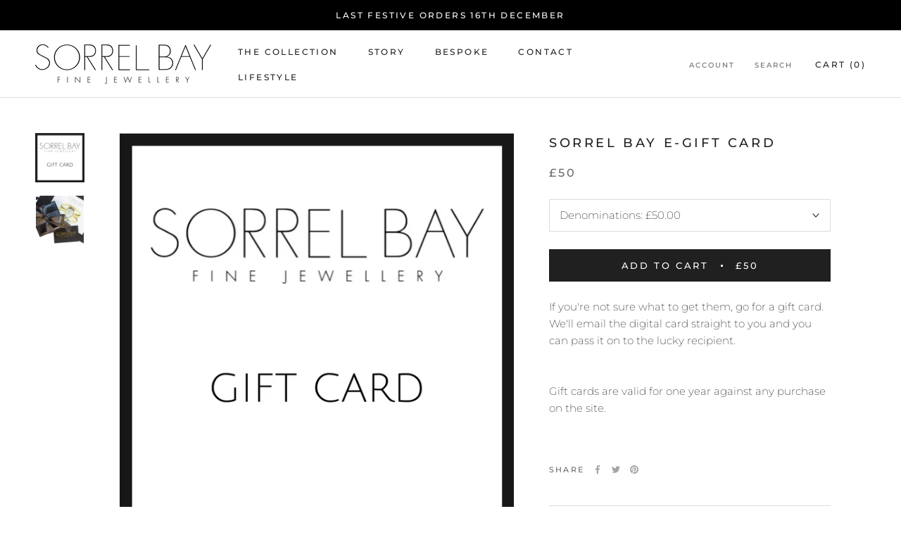

--- FILE ---
content_type: text/javascript
request_url: https://www.sorrelbay.com/cdn/shop/t/2/assets/custom.js?v=183944157590872491501615298080
body_size: -619
content:
//# sourceMappingURL=/cdn/shop/t/2/assets/custom.js.map?v=183944157590872491501615298080
